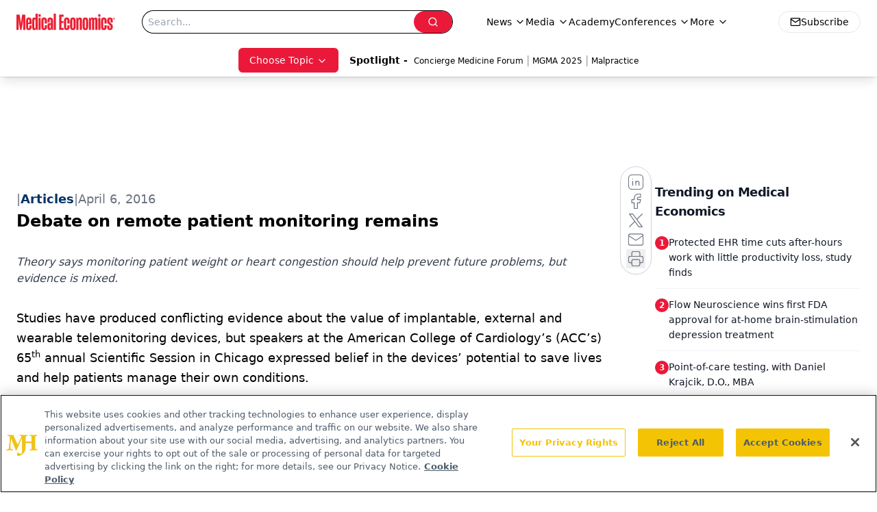

--- FILE ---
content_type: text/html; charset=utf-8
request_url: https://www.google.com/recaptcha/api2/aframe
body_size: 183
content:
<!DOCTYPE HTML><html><head><meta http-equiv="content-type" content="text/html; charset=UTF-8"></head><body><script nonce="cqK1NP-VC8o6UZOAXeVo8Q">/** Anti-fraud and anti-abuse applications only. See google.com/recaptcha */ try{var clients={'sodar':'https://pagead2.googlesyndication.com/pagead/sodar?'};window.addEventListener("message",function(a){try{if(a.source===window.parent){var b=JSON.parse(a.data);var c=clients[b['id']];if(c){var d=document.createElement('img');d.src=c+b['params']+'&rc='+(localStorage.getItem("rc::a")?sessionStorage.getItem("rc::b"):"");window.document.body.appendChild(d);sessionStorage.setItem("rc::e",parseInt(sessionStorage.getItem("rc::e")||0)+1);localStorage.setItem("rc::h",'1765813867713');}}}catch(b){}});window.parent.postMessage("_grecaptcha_ready", "*");}catch(b){}</script></body></html>

--- FILE ---
content_type: application/javascript
request_url: https://api.lightboxcdn.com/z9gd/43395/www.medicaleconomics.com/jsonp/z?cb=1765813854568&dre=l&callback=jQuery1124047517906353845096_1765813854550&_=1765813854551
body_size: 1012
content:
jQuery1124047517906353845096_1765813854550({"response":"[base64].Rg.[base64]","success":true,"dre":"l"});